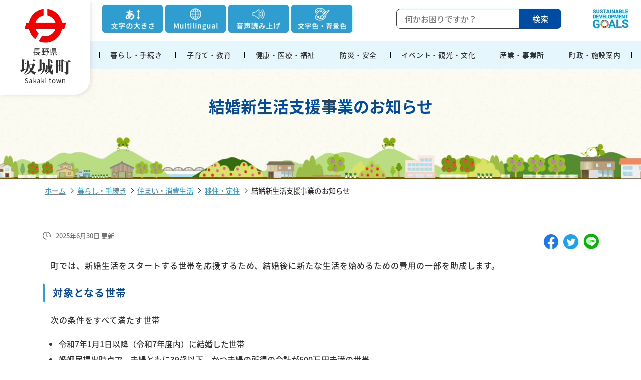

--- FILE ---
content_type: text/html
request_url: https://www.town.sakaki.nagano.jp/www/contents/1523604659779/index.html
body_size: 6526
content:
<!DOCTYPE html>
<html lang="ja" dir="ltr">
<head prefix="og: http://ogp.me/ns# fb: http://ogp.me/ns/fb# article: http://ogp.me/ns/article#">
<!-- Google tag (gtag.js) -->
<script async src="https://www.googletagmanager.com/gtag/js?id=G-CEPB0C5354"></script>
<script>
  window.dataLayer = window.dataLayer || [];
  function gtag(){dataLayer.push(arguments);}
  gtag('js', new Date());

  gtag('config', 'G-CEPB0C5354');
</script>

<!-- Global site tag (gtag.js) - Google Analytics -->
<script async src="https://www.googletagmanager.com/gtag/js?id=UA-25075797-1"></script>
<script>
  window.dataLayer = window.dataLayer || [];
  function gtag(){dataLayer.push(arguments);}
  gtag('js', new Date());

  gtag('config', 'UA-25075797-1');
</script>

<meta charset="utf-8"/>
<meta http-equiv="X-UA-Compatible" content="IE=edge"/>
<meta name="viewport" content="width=device-width,initial-scale=1.0,shrink-to-fit=no"/>
<meta name="format-detection" content="telephone=no"/>
<title>結婚新生活支援事業のお知らせ - 坂城町</title>
<meta name="Keywords" content="坂城町,結婚新生活支援事業のお知らせ"/>
<meta name="Description" content="結婚新生活支援事業のお知らせ"/>
<meta name="copyright" content="Copyright Town of Sakaki All Rights Reserved."/>
<meta property="og:type" content="website"/>
<meta property="og:site_name" content="坂城町ホームページ"/>
<meta property="og:title" content="結婚新生活支援事業のお知らせ - 坂城町"/>
<meta property="og:description" content="長野県埴科郡坂城町の公式ホームページです。"/>
<meta property="og:url" content="https://www.town.sakaki.nagano.jp/www/contents/1523604659779/index.html"/>
<meta property="og:image" content="https://www.town.sakaki.nagano.jp/www/sakaki/img/ogp.jpg"/>
<meta name="twitter:card" content="summary_large_image"/>
<meta name="twitter:title" content="結婚新生活支援事業のお知らせ - 坂城町"/>
<meta name="twitter:description" content="長野県埴科郡坂城町の公式ホームページです。"/>
<meta name="twitter:image" content="https://www.town.sakaki.nagano.jp/www/sakaki/img/ogp.jpg"/>
<link rel="stylesheet" media="all" href="/www/sakaki/css/slick.css"/>
<link rel="stylesheet" media="all" href="/www/sakaki/css/slick-theme.css"/>
<link rel="stylesheet" media="screen" id="styleColor" href="/www/sakaki/css/ac-bg-white.css"/>
<link rel="stylesheet" media="all" href="/www/sakaki/css/style.css"/>
<link rel="stylesheet" media="screen" id="styleTextsize" href="/www/sakaki/css/ac-text-standard.css"/>
<link rel="stylesheet" media="print" href="/www/sakaki/css/print.css"/>
<meta name="referrer" content="no-referrer-when-downgrade"/>
<script src="https://cdn1.readspeaker.com/script/11979/webReader/webReader.js?pids=wr&amp;forceAdapter=ioshtml5&amp;disable=translation,lookup"></script>
</head>
<body class="contents">
<header id="accessibility">
<noscript>
<p class="-textCenter">このページは JavaScript を使用しています。
			<br/>お使いのブラウザーは JavaScript が無効になっているか、JavaScript に対応していません。
			<br/>適切にこのページ表示する場合は JavaScriptを有効にするか、JavaScript に対応しているブラウザーでアクセスしてください。
		</p>
</noscript>
<a id="nav-skiplink" href="#page-main-contents">本文へ移動</a>
<h1 class="logo">
<a href="/www/index.html">
<img class="pcOnly" height="201" width="191" alt="長野県坂城町" src="/www/sakaki/img/logo.png"/>
<img class="fixOnly pcOnly" alt="坂城町" src="/www/sakaki/img/logo4.png"/>
<img class="spOnly" alt="長野県坂城町" src="/www/sakaki/img/logo_sp.png"/>
</a>
</h1>
<div class="spOnly">
<div class="searchContent">
<div id="search" class="searchWrapper">
<form action="https://www.google.co.jp/search" method="get">
<input class="l-search__text" placeholder="何かお困りですか？" title="サイト内検索" name="q" type="text"/>
<input name="ie" type="hidden" value="UTF-8"/>
<input name="oe" type="hidden" value="UTF-8"/>
<input name="hl" type="hidden" value="ja"/>
<input class="header_bottom_search_button" name="btnG" type="submit" value="検索"/>
<input name="domain" type="hidden" value="www.town.sakaki.nagano.jp"/>
<input name="sitesearch" type="hidden" value="www.town.sakaki.nagano.jp"/>
</form>
</div>
</div>
</div>
<div class="inner pcOnly">
<div class="headContent">
<div id="option" class="option">
<figure>
<img class="optBtn" alt="文字の大きさ" src="/www/sakaki/img/head_btn001.png"/>
<div class="optionList">
<img alt="文字の大きさを選ぶ" src="/www/sakaki/img/head_btn001b.png"/>
<a href="javascript:switchTextsize('ac-text-standard');">
<span class="textSmall">小（標準）</span>
</a>
<a href="javascript:switchTextsize('ac-text-middle');">
<span class="textMiddle">中</span>
</a>
<a href="javascript:switchTextsize('ac-text-large');">
<span class="textLarge">大</span>
</a>
<p class="optClose">閉じる</p>
</div>
</figure>
<figure>
<img class="optBtn" alt="Multilingual" src="/www/sakaki/img/head_btn002.png"/>
<div class="optionList">
<img alt="Multilingual選択" src="/www/sakaki/img/head_btn002b.png"/>
<a href="https://honyaku.j-server.com/LUCSKKT/ns/w4/jaen/">
<span lang="en" class="langEn language">English</span>
</a>
<a href="https://honyaku.j-server.com/LUCSKKT/ns/w4/jako/">
<span lang="ko" class="langKo language">한국어</span>
</a>
<a href="https://honyaku.j-server.com/LUCSKKT/ns/w4/jazh/">
<span lang="zh" class="langZh language">中文簡体</span>
</a>
<a href="https://honyaku.j-server.com/LUCSKKT/ns/w4/jazhb/">
<span lang="zhb" class="langZhb language">中文繁体</span>
</a>
<a href="/www/contents/1606981021027/index.html">
<span lang="en" class="langOther language">Others</span>
</a>
<p class="optClose">閉じる</p>
</div>
</figure>
<figure>
<div class="rs_skip" id="readspeaker_button1">
<a accesskey="L" rel="nofollow" class="rs_href" onclick="readpage(this.href, 'xp1'); return false;" href="https://app-eas.readspeaker.com/cgi-bin/rsent?customerid=11979&amp;lang=ja_jp&amp;readid=main&amp;url=">
<img alt="音声読み上げ" src="/www/sakaki/img/head_btn003.png"/>
</a>
</div>
</figure>
<figure>
<img class="optBtn" alt="文字色・背景色" src="/www/sakaki/img/head_btn004.png"/>
<div class="optionList">
<img alt="文字色・背景色を選ぶ" src="/www/sakaki/img/head_btn004b.png"/>
<a href="javascript:switchColor('ac-bg-white');">
<span class="colorWhite">背景白色</span>
</a>
<a href="javascript:switchColor('ac-bg-blue');">
<span class="colorBlue">背景青色</span>
</a>
<a href="javascript:switchColor('ac-bg-black');">
<span class="colorBlack">背景黒色</span>
</a>
<a href="javascript:switchColor('ac-bg-yellow');">
<span class="colorYellow">背景黄色</span>
</a>
<p class="optClose">閉じる</p>
</div>
</figure>
</div>
<div class="searchContent">
<div id="search_sp" class="searchWrapper">
<form action="https://www.google.co.jp/search" method="get">
<input class="l-search__text" placeholder="何かお困りですか？" title="サイト内検索" name="q" type="text"/>
<input name="ie" type="hidden" value="UTF-8"/>
<input name="oe" type="hidden" value="UTF-8"/>
<input name="hl" type="hidden" value="ja"/>
<input class="header_bottom_search_button" name="btnG" type="submit" value="検索"/>
<input name="domain" type="hidden" value="www.town.sakaki.nagano.jp"/>
<input name="sitesearch" type="hidden" value="www.town.sakaki.nagano.jp"/>
</form>
</div>
<a class="GOALS" href="/www/contents/1590989092163/index.html">
<img alt="SDGs" src="/www/sakaki/img/logo2.png"/>
</a>
</div>
</div>
		<div id="xp1" class="rs_preserve rs_skip rs_splitbutton rs_addtools rs_exp"></div>
		</div>
<nav id="headNavi">
<div class="inner">
<div class="menu-container">
<div class="menu">
<ul>
<li class="spOnly">
<div id="xp2" class="rs_preserve rs_skip rs_splitbutton rs_addtools rs_exp"></div>
							
<div id="sp_option" class="option">
<figure>
<img class="optBtn" alt="文字の大きさ" src="/www/sakaki/img/head_btn001_sp.png"/>
<div class="optionList">
<img alt="文字の大きさを選ぶ" src="/www/sakaki/img/head_btn001b_sp.png"/>
<a href="javascript:switchTextsize('ac-text-standard');">
<span class="textSmall">小（標準）</span>
</a>
<a href="javascript:switchTextsize('ac-text-middle');">
<span class="textMiddle">中</span>
</a>
<a href="javascript:switchTextsize('ac-text-large');">
<span class="textLarge">大</span>
</a>
<p class="optClose">閉じる</p>
</div>
</figure>
<figure>
<img class="optBtn" alt="Multilingual" src="/www/sakaki/img/head_btn002_sp.png"/>
<div class="optionList">
<img alt="Multilingual選択" src="/www/sakaki/img/head_btn002b_sp.png"/>
<a href="https://honyaku.j-server.com/LUCSKKT/ns/w4/jaen/">
<span lang="en" class="langEn language">English</span>
</a>
<a href="https://honyaku.j-server.com/LUCSKKT/ns/w4/jako/">
<span lang="ko" class="langKo language">한국어</span>
</a>
<a href="https://honyaku.j-server.com/LUCSKKT/ns/w4/jazh/">
<span lang="zh" class="langZh language">中文簡体</span>
</a>
<a href="https://honyaku.j-server.com/LUCSKKT/ns/w4/jazhb/">
<span lang="zhb" class="langZhb language">中文繁体</span>
</a>
<a href="/www/contents/1606981021027/index.html">
<span lang="en" class="langOther language">Others</span>
</a>
<p class="optClose">閉じる</p>
</div>
</figure>
<figure class="rs_skip" id="readspeaker_button2">
<a rel="nofollow" class="rs_href" onclick="readpage(this.href, 'xp2'); return false;" href="https://app-eas.readspeaker.com/cgi-bin/rsent?customerid=11979&amp;lang=ja_jp&amp;readid=main&amp;url=">
<img alt="音声読み上げ" src="/www/sakaki/img/head_btn003_sp.png"/>
</a>
</figure>
<figure>
<img class="optBtn" alt="文字色・背景色" src="/www/sakaki/img/head_btn004_sp.png"/>
<div class="optionList">
<img alt="文字色・背景色を選ぶ" src="/www/sakaki/img/head_btn004b_sp.png"/>
<a href="javascript:switchColor('ac-bg-white');">
<span class="colorWhite">背景白色</span>
</a>
<a href="javascript:switchColor('ac-bg-blue');">
<span class="colorBlue">背景青色</span>
</a>
<a href="javascript:switchColor('ac-bg-black');">
<span class="colorBlack">背景黒色</span>
</a>
<a href="javascript:switchColor('ac-bg-yellow');">
<span class="colorYellow">背景黄色</span>
</a>
<p class="optClose">閉じる</p>
</div>
</figure>
</div>
</li>
<li class="spOnly"><script src="/www/banner/osusume.js"></script></li>
<li class="menu-dropdown-icon">
<a href="/www/genre/1000100000013/index.html">暮らし・手続き</a>
<div style="display: none" class="megaContainer" id="gmenu1">
<div class="tertiaryWrapper"><span class="megaClose"></span>
<div class="tertiaryAbout aboutBg01">
<p class="menuTitle">暮らし・手続き</p>
<p>住まいやごみ出し、交通情報など日々の暮らしや人権などに関する情報、戸籍や税金の手続き、相談窓口などを紹介しています。
						<br/>
<span class="blueW">左のメニューから項目を選択してください。</span>
</p>
</div>
</div>
</div>
</li>
<li class="menu-dropdown-icon">
<a href="/www/genre/1000200000005/index.html">子育て・教育</a>
<div style="display: none" class="megaContainer" id="gmenu2">
<div class="tertiaryWrapper"><span class="megaClose"></span>
<div class="tertiaryAbout aboutBg02">
<p class="menuTitle">子育て・教育</p>
<p>育児に関する子育て支援、保育園、児童・生徒の通学など学校教育について紹介しています。
						<br/>
<span class="blueW">左のメニューから項目を選択してください。</span>
</p>
</div>
</div>
</div>
</li>
<li class="menu-dropdown-icon">
<a href="/www/genre/1000200000007/index.html">健康・医療・福祉</a>
<div style="display: none" class="megaContainer" id="gmenu3">
<div class="tertiaryWrapper"><span class="megaClose"></span>
<div class="tertiaryAbout aboutBg03">
<p class="menuTitle">健康・医療・福祉</p>
<p>健診や予防接種などの健康管理、健康保険・介護保険、高齢者・障がい者など福祉サービスについて紹介しています。
						<br/>
<span class="blueW">左のメニューから項目を選択してください。</span>
</p>
</div>
</div>
</div>
</li>
<li class="menu-dropdown-icon">
<a href="/www/genre/1000100000092/index.html">防災・安全</a>
<div style="display: none" class="megaContainer" id="gmenu4">
<div class="tertiaryWrapper"><span class="megaClose"></span>
<div class="tertiaryAbout aboutBg04">
<p class="menuTitle">防災・安全</p>
<p>防災・災害対策情報、日々の防犯や消防、交通安全について紹介しています。
						<br/>
<span class="blueW">左のメニューから項目を選択してください。</span>
</p>
</div>
</div>
</div>
</li>
<li class="menu-dropdown-icon">
<a href="/www/genre/1000200000012/index.html">イベント・観光・文化</a>
<div style="display: none" class="megaContainer" id="gmenu5">
<div class="tertiaryWrapper"><span class="megaClose"></span>
<div class="tertiaryAbout aboutBg05">
<p class="menuTitle">イベント・観光・文化</p>
<p>イベント情報や観光、文化財、生涯学習や各種講座の情報を紹介しています。
						<br/>
<span class="blueW">左のメニューから項目を選択してください。</span>
</p>
</div>
</div>
</div>
</li>
<li class="menu-dropdown-icon">
<a href="/www/genre/1000200000015/index.html">産業・事業所</a>
<div style="display: none" class="megaContainer" id="gmenu6">
<div class="tertiaryWrapper"><span class="megaClose"></span>
<div class="tertiaryAbout aboutBg06">
<p class="menuTitle">産業・事業所</p>
<p>入札参加に関する情報、農林業や商工業の振興について紹介しています。
						<br/>
<span class="blueW">左のメニューから項目を選択してください。</span>
</p>
</div>
</div>
</div>
</li>
<li class="menu-dropdown-icon">
<a href="/www/genre/1000200000018/index.html">町政・施設案内</a>
<div style="display: none" class="megaContainer" id="gmenu7">
<div class="tertiaryWrapper"><span class="megaClose"></span>
<div class="tertiaryAbout aboutBg07">
<p class="menuTitle">町政・施設案内</p>
<p>町の概要や計画、町の議会、統計情報、職員採用など町政全般に関する情報を紹介しています。
						<br/>
<span class="blueW">左のメニューから項目を選択してください。</span>
</p>
</div>
</div>
</div>
</li>
</ul>
</div>
<!--/menu-->
</div>
<!--/menu-container-->
</div>
<!--/inner-->
</nav>
<!--/headNavi-->
</header><span class="megabg"></span>
<main id="main" class="page">
<div id="page-main-contents">
<div id="main-contents">
<h1>結婚新生活支援事業のお知らせ</h1>
					<div class="inner">
						<div class="breadcrumb">
						
<ul>
<li>
<a href="/www/index.html">ホーム</a>
</li>
<li>
<a href="/www/genre/1000100000013/index.html">暮らし・手続き</a>
</li>
<li>
<a href="/www/genre/1000200000002/index.html">住まい・消費生活</a>
</li>
<li>
<a href="/www/genre/1484643766134/index.html">移住・定住</a>
</li>
<li>結婚新生活支援事業のお知らせ</li>
</ul>
						</div>
					</div>
					
<div class="inner -relative">
<p class="updated">2025年6月30日 更新</p>
<ul class="snsIcons">
<li>
<a target="newwindowk" rel="noopener noreferrer" href="https://www.facebook.com/sharer/sharer.php?u=https://www.town.sakaki.nagano.jp/www/contents/1523604659779/index.html">
<img title="facebookでシェアする" src="/www/sakaki/img/icon_facebook.png" alt="facebookでシェアする"/>
</a>
</li>
<li>
<a target="newwindowk" rel="noopener noreferrer" href="https://twitter.com/share?url=https://www.town.sakaki.nagano.jp/www/contents/1523604659779/index.html&amp;text=結婚新生活支援事業のお知らせ%20-%20坂城町">
<img title="Twitterでツイートする" src="/www/sakaki/img/icon_twitter2.png" alt="Twitterでツイートする"/>
</a>
</li>
<li>
<a target="newwindowk" rel="noopener noreferrer" href="https://social-plugins.line.me/lineit/share?url=https%3A%2F%2Fwww.town.sakaki.nagano.jp%2Fwww%2Fcontents%2F1523604659779%2Findex.html">
<img title="LINEで送る" src="/www/sakaki/img/icon_line.png" alt="ラインで送る"/>
</a>
</li>
</ul>
</div>
<div class="edit-item"><p>　町では、新婚生活をスタートする世帯を応援するため、結婚後に新たな生活を始めるための費用の一部を助成します。</p>
<h4>
   対象となる世帯
</h4>

<p>　次の条件をすべて満たす世帯</p>

<ul>
   <li>
      令和7年1月1日以降（令和7年度内）に結婚した世帯
   </li>
   <li>
      婚姻届提出時点で、夫婦ともに39歳以下、かつ夫婦の所得の合計が500万円未満の世帯
   </li>
   <li>
      対象となる住居が町内にあり、かつ申請時に夫婦の住所がその住居となっていること
   </li>
   <li>
      他の公的制度による家賃補助等を受けていないこと
   </li>
   <li>
      過去にこの要綱と同様の趣旨の補助金等の交付を受けたことがないこと
   </li>
   <li>
      町税等に滞納がないこと
   </li>
</ul>

<h4>
   補助対象経費
</h4>

<p>　令和7年4月1日以降（令和7年度内）に、婚姻に伴い新規に支払った住宅取得費用または住宅賃借費用（賃料・敷金・礼金・共益費・仲介手数料）、引っ越し費用、リフォーム費用<br>
※住宅手当などが支給されている場合、住宅手当分は対象外となります</p>

<h4>
   補助限度額
</h4>

<p>　夫婦ともに結婚時に29歳以下　 ▶　60万円</p>

<p>　その他の夫婦　　　　　　　　&nbsp; ▶　30万円</p>

<h4>
   申請期限
</h4>

<p>　令和8年3月6日（金）<br>
　なお、本補助金は申込みが予算額に達した時点で受付を終了します。</p>

<ul>
   <li>
      <a href="/www/contents/1523604659779/simple/tirashi.pdf">坂城町結婚新生活支援補助金チラシ</a>
   </li>
</ul>

<h4>
   補助金申請手続き
</h4>

<p>　<a href="/www/contents/1523604659779/simple/kekkonshinseikatsushienjigyohojokinkofushinseisho-yoshiki1_20250213.doc" target="_blank">坂城町結婚新生活支援事業補助金交付申請書【様式第1号】</a>に下記の書類を添えて提出してください。</p>

<ul>
   <li>
      婚姻届受理証明書または婚姻後の戸籍謄本
   </li>
   <li>
      所得証明書など、所得を証明する書類
   </li>
   <li>
      納税証明書
   </li>
   <li>
      貸与型奨学金の返済を確認できる書類（貸与型奨学金を返済した場合）
   </li>
   <li>
      物件の売買契約書及び領収書の写し（住居費における購入の場合）
   </li>
   <li>
      物件の賃貸借契約書及び領収書の写し（住居費における賃貸借の場合）
   </li>
   <li>
      <a href="/www/contents/1523604659779/simple/jutakuteateshikyushomeisho-yoshiki2_R5.docx" target="_blank">住宅手当支給証明書【様式第2号】</a>（住居費における賃貸借の場合）
   </li>
   <li>
      引っ越しに係る領収書の写し（引っ越し費用の場合）<br>
      その他、状況に応じて書類の提出をお願いする場合があります。
   </li>
</ul>

<p>　※補助金の交付を申請する方は、事前にご相談ください。</p>

<h4>
   補助金請求手続き
</h4>

<p>　補助金の交付決定を受けたときは、<a href="/www/contents/1523604659779/simple/kekkonshinseikatsushienjigyohojokinkofuseikyusho-yoshiki4_R5.docx" target="_blank">補助金交付請求書【様式第4号】</a>を提出してください。</p>

<h4>
   その他
</h4>

<p><a href="/www/contents/1523604659779/simple/sakaki_syousikajutentaisaku_jissikeikaku.pdf">坂城町地域少子化対策重点推進交付金実施計画書</a></p></div>
<!--/edit-item-->
<div id="contact-item">
<h2>このページに関するお問い合わせ</h2>
<div class="cont">
<h3>福祉健康課&nbsp;福祉係</h3>
<span>電話番号：【代表】0268－82－3111（内線132）　【直通】0268－75－6205</span>
</div>
</div>
<div class="recomend-item">
<h2>このページを見ている人はこんなページも見ています</h2>
						<ul class="list01"></ul>
					</div>
<div id="enquete_item">
<h2>このページについて、ご意見をお聞かせください</h2>
<form method="post" action="/evaluation/evaluationservlet">
<input type="hidden" name="EVA_CONTENTS_CODE" value="1523604659779"/>
<fieldset>
<legend>このページは見つけやすかったですか？</legend>
<label for="understand">
<input value="1" type="radio" title="見つけやすかった" name="EVA_RESULT1" id="understand"/>見つけやすかった
					</label>
<label for="neither">
<input value="0" type="radio" title="どちらとも言えない" name="EVA_RESULT1" id="neither"/>どちらとも言えない
					</label>
<label for="unintelligible">
<input value="-1" type="radio" title="見つけにくかった" name="EVA_RESULT1" id="unintelligible"/>見つけにくかった
					</label>
</fieldset>
<fieldset>
<legend>このページの内容はわかりやすかったですか？</legend>
<label for="easy_content">
<input value="1" type="radio" title="わかりやすかった" name="EVA_RESULT2" id="easy_content"/>わかりやすかった
					</label>
<label for="neither_content">
<input value="0" type="radio" title="どちらとも言えない" name="EVA_RESULT2" id="neither_content"/>どちらとも言えない
					</label>
<label for="difficult_content">
<input value="-1" type="radio" title="わかりにくかった" name="EVA_RESULT2" id="difficult_content"/>わかりにくかった
					</label>
</fieldset>
<fieldset>
<legend>このページの内容は参考になりましたか？</legend>
<label for="helpful">
<input value="1" type="radio" title="参考になった" name="EVA_RESULT3" id="helpful"/>参考になった
					</label>
<label for="neither_helpful">
<input value="0" type="radio" title="どちらとも言えない" name="EVA_RESULT3" id="neither_helpful"/>どちらとも言えない
					</label>
<label for="not_helpful">
<input value="-1" type="radio" title="参考にならなかった" name="EVA_RESULT3" id="not_helpful"/>参考にならなかった
					</label>
</fieldset>
<input value="送信する" type="submit"/>
</form>
</div>
</div>
</div>
</main>
<footer class="footer">
<a href="#" id="toTop">
<span>topへ戻る</span>
</a>
<div class="inner">
<p class="-textCenter pcOnly">
<img alt="坂城町" src="/www/sakaki/img/logo3.png"/>
<br/>
<br/>
					坂城町は持続可能な開発目標
					<a class="sdgLink" href="/www/contents/1590989092163/index.html">SDGs</a>を推進しています。
				</p>
<figure class="spOnly -mb5">
<img alt="坂城町" src="/www/sakaki/img/logo3.png"/>
<br/>
<br/>
<a href="/www/contents/1590989092163/index.html">
<img alt="坂城町は持続可能な開発目標SDGsを推進しています。" src="/www/sakaki/img/SDG_sp.png"/>
</a>
</figure>
<nav>
<ul class="footNavi">
<li>
<a href="/www/sitemap.html">サイトマップ</a>
</li>
<li>
<a href="/www/contents/1611100982767/index.html">個人情報について</a>
</li>
<li>
<a href="/www/contents/1611101116718/index.html">免責事項・著作権</a>
</li>
<li>
<a href="/www/contents/1611101232539/index.html">アクセシビリティ</a>
</li>
</ul>
</nav>
<div id="footContents" class="footContents">
<p class="-bold">坂城町役場</p>
<p>法人番号：1000020205214
				<br/>〒389-0692 長野県埴科郡坂城町大字坂城10050番地　
				<br class="spOnly"/>Tel：
				<a href="tel:0268823111">0268-82-3111</a>　Fax：0268-82-8307
				<br/>開庁時間：月曜日から金曜日の午前8時30分～午後5時15分　
				<br class="spOnly"/>※祝日・年末年始（12月29日から1月3日）を除く
			</p>
</div>
</div>
<div class="copy">
<p class="-textCenter">Copyright &copy; Town of Sakaki All Rights Reserved.</p>
</div>
</footer>
<script src="/www/sakaki/js/jquery-3.2.1.min.js"></script>
<script src="/www/sakaki/js/jquery.cookie.js"></script>
<script src="/www/sakaki/js/default.js"></script>
<script src="/www/sakaki/js/main.js"></script>
<script src="/www/sakaki/js/slick.min.js"></script>
<script src="/www/sakaki/js/megamenu.js"></script>
<script src="/www/sakaki/js/style.js"></script>

	<script src="/www/js/createAccessRanking.js"></script>
	
<script>
	$(function(){
		createAccessRanking( 1523604659779 );
	});
	</script>
</body>
</html>


--- FILE ---
content_type: text/css
request_url: https://www.town.sakaki.nagano.jp/www/sakaki/css/slick-theme.css
body_size: 906
content:
@charset 'UTF-8';
/* Slider */
.slick-loading .slick-list {
  /* background: #fff url('./ajax-loader.gif') center center no-repeat; */;
}
/* Icons */
/* @font-face
{
    font-family: 'slick';
    font-weight: normal;
    font-style: normal;

    src: url('./fonts/slick.eot');
    src: url('./fonts/slick.eot?#iefix') format('embedded-opentype'), url('./fonts/slick.woff') format('woff'), url('./fonts/slick.ttf') format('truetype'), url('./fonts/slick.svg#slick') format('svg');
} */
/* Arrows */
.slick-prev,
.slick-next {
  font-size: 25.6px;
  font-size: 1.6rem;
  line-height: 0;
  position: absolute;
  top: 50%;
  display: block;
  width: 20px;
  height: 20px;
  padding: 0;
  -webkit-transform: translate(0, -50%);
  transform: translate(0, -50%);
  cursor: pointer;
  color: transparent;
  border: none;
  outline: none;
  background: transparent;
}
.slick-prev:hover,
.slick-prev:focus,
.slick-next:hover,
.slick-next:focus {
  color: transparent;
  outline: none;
  background: transparent;
}
.slick-prev:hover:before,
.slick-prev:focus:before,
.slick-next:hover:before,
.slick-next:focus:before {
  opacity: 1;
}
.slick-prev.slick-disabled:before,
.slick-next.slick-disabled:before {
  opacity: .25;
}
.slick-prev:before,
.slick-next:before {
  font-family: 'slick';
  font-size: 32px;
  font-size: 2.0rem;
  line-height: 1;
  opacity: .75;
  color: white;
  -webkit-font-smoothing: antialiased;
  -moz-osx-font-smoothing: grayscale;
}
.slick-prev {
  left: -4%;
}
[dir='rtl'] .slick-prev {
  right: -4%;
  left: auto;
}
.slick-prev:before {
  content: '←';
}
[dir='rtl'] .slick-prev:before {
  content: '→';
}
.slick-next {
  right: -4%;
}
[dir='rtl'] .slick-next {
  right: auto;
  left: -4%;
}
.slick-next:before {
  content: '→';
}
[dir='rtl'] .slick-next:before {
  content: '←';
}
/* Dots */
.slick-dotted.slick-slider {
  margin-bottom: 30px;
}
.slick-dots {
  position: absolute;
  bottom: -25px;
  display: block;
  width: 100%;
  padding: 0;
  margin: 0;
  list-style: none;
  text-align: center;
}
.slick-dots li {
  position: relative;
  display: inline-block;
  width: 20px;
  height: 20px;
  margin: 0 5px;
  padding: 0;
  cursor: pointer;
}
.slick-dots li button {
  font-size: 25.6px;
  font-size: 1.6rem;
  line-height: 0;
  display: block;
  width: 20px;
  height: 20px;
  padding: 5px;
  cursor: pointer;
  color: transparent;
  border: 0;
  outline: none;
  background: transparent;
}
.slick-dots li button:hover,
.slick-dots li button:focus {
  outline: none;
}
.slick-dots li button:hover:before,
.slick-dots li button:focus:before {
  opacity: 1;
}
.slick-dots li button:before {
  font-family: 'slick';
  font-size: 25.6px;
  font-size: 1.6rem;
  line-height: 20px;
  position: absolute;
  top: 0;
  left: 0;
  width: 20px;
  height: 20px;
  content: '';
  text-align: center;
  opacity: .25;
  color: black;
  background: #bcbcbc;
  border-radius: 50%;
  -webkit-font-smoothing: antialiased;
  -moz-osx-font-smoothing: grayscale;
}
.slick-dots li.slick-active button:before {
  opacity: .75;
  color: black;
}
.slick-prev:before,
.slick-next:before {
  content: '';
  position: absolute;
  top: 0;
  bottom: 0;
  left: auto;
  right: 2%;
  margin: auto;
  width: 25px;
  height: 25px;
  border-top: 2px solid #DC8282;
  border-right: 2px solid #DC8282;
  -webkit-transform: rotate(45deg);
  transform: rotate(45deg);
}
.slick-prev:before {
  right: auto;
  left: 2%;
  -webkit-transform: rotate(225deg);
  transform: rotate(225deg);
}
.sec03_slider .slick-prev:before,
.sec03_slider .slick-next:before {
  border-color: #BFFF79;
}
.sec05_slider .slick-prev:before,
.sec05_slider .slick-next:before {
  border-color: #fff;
}
.sec04_slider .slick-prev:before,
.sec04_slider .slick-next:before {
  border-color: #FAEE00;
}
@media screen and  ( max-width : 750px ) {
  .slick-prev:before,
  .slick-next:before {
    width: 10px;
    height: 10px;
    border-width: 1px;
  }
}


--- FILE ---
content_type: text/css
request_url: https://www.town.sakaki.nagano.jp/www/sakaki/css/ac-bg-white.css
body_size: 238
content:
@charset "utf-8";
/* CSS Document */
/* --------------------
白：#FFFFFF
黒：#000000
黄：#FFFF00
青：#0000FF
-------------------- */
/*============================================================================
アクセシビリティツール　アクティブ
*============================================================================*/
/* #accessibility .acctool .white a { background-image:url(../img/icon_check.png);} */
/*============================================================================
背景白、文字黒（デフォルト）
*============================================================================*/
body {
  background-color: #FFF;
  color: #222
}
/*
a[href] {
	text-decoration: none;
}
a[href]:hover,
a[href]:active {
	text-decoration: underline;
}
a:link {
	color: #24429B;
}
a:visited {
	color: #8F21C5;
} */


--- FILE ---
content_type: text/css
request_url: https://www.town.sakaki.nagano.jp/www/sakaki/css/ac-text-standard.css
body_size: 407
content:
@charset "utf-8";
/* CSS Document */
/*============================================================================
アクセシビリティツール　アクティブ
*============================================================================*/
/* #accessibility .acctool .standard a { background-image:url(../img/icon_check.png);} */
/*============================================================================
文字普通
*============================================================================*/
body {
  font-size: 1.6em
}

--- FILE ---
content_type: application/javascript
request_url: https://www.town.sakaki.nagano.jp/www/banner/osusume.js
body_size: 478
content:

alt  = new Array();
href = new Array();
src  = new Array();
width = new Array();
height  = new Array();
target  = new Array();


href[1] = "/www/genre/1484643766134/index.html";
alt[1]  = "坂城に住みたい　移住・定住";
src[1]  = "/www/banner/images/1614133640196_1611640121796.png";
width[1]  = ''
height[1]  = '';
target[1]  = ''

href[2] = "/www/genre/1000200000006/index.html";
alt[2]  = "坂城に暮らそう　子育て・育児";
src[2]  = "/www/banner/images/1614134336797_1611640163994.png";
width[2]  = ''
height[2]  = '';
target[2]  = ''

href[3] = "/cgi-bin/jump.cgi?https://www.town.sakaki.nagano.jp/html/hurusatokihukin/hurusatokihukin.htm";
alt[3]  = "信州さかき　ふるさと寄附金";
src[3]  = "/www/banner/images/1614133720045_1611640190035.png";
width[3]  = ''
height[3]  = '';
target[3]  = 'target="newwindow" rel="noopener noreferrer"';


if ( href.length > 0) {
	document.write('<div class="sp_side">');

	if ( href.length > 3) {
		for ( i = 1 ; i <= 3 ; i = i + 1 ) {
			document.write('<figure>');
			document.write('<a href="' + href[i] + '" ' + target[i] + '>');
			document.write('<img src="' + src[i] + '" alt="' + alt[i] + '" />');
			document.write('</a>');
			document.write('</figure>');
		}
	} else {
		for ( i = 1 ; i < href.length ; i = i + 1 ) {
			document.write('<figure>');
			document.write('<a href="' + href[i] + '" ' + target[i] + '>');
			document.write('<img src="' + src[i] + '" alt="' + alt[i] + '" />');
			document.write('</a>');
			document.write('</figure>');
		}
	}

	document.write('</div>');
}



--- FILE ---
content_type: application/xml
request_url: https://www.town.sakaki.nagano.jp/www/rss/menu/1000100000013.xml
body_size: 3678
content:
<?xml version="1.0" encoding="UTF-8"?><root>
<title>暮らし・手続き</title>
<link>/www/genre/1000100000013/index.html</link>
<genre>
<title>ごみ・環境</title>
<link>/www/genre/1000200000001/index.html</link>
<newwindow/>
<genre>
<title>ごみの分別・出し方・収集日</title>
<link>/www/genre/1000100000033/index.html</link>
<newwindow/>
</genre>
<genre>
<title>し尿・家庭用雑排水</title>
<link>/www/genre/1000100000015/index.html</link>
<newwindow/>
</genre>
<genre>
<title>環境・公害・景観</title>
<link>/www/genre/1000100000020/index.html</link>
<newwindow/>
</genre>
</genre>
<genre>
<title>ペット・動物</title>
<link>/www/genre/1000100000019/index.html</link>
<newwindow/>
<content>
<title>～いざという時、災害からペットを守るために～（外部リンク）</title>
<link>https://www.env.go.jp/nature/dobutsu/aigo/2_data/pamph/h3009a.html</link>
<newwindow>newwindow</newwindow>
</content>
<content>
<title>飼い主が不明の小動物（イヌ、ネコ、小鳥、タヌキ、ハクビシン等）の死骸処理について</title>
<link>/www/contents/1533199274609/index.html</link>
<newwindow/>
</content>
<content>
<title>犬・猫の休日譲渡会について</title>
<link>/www/contents/1618404811593/index.html</link>
<newwindow/>
</content>
<content>
<title>飼い主のルールとマナー</title>
<link>/www/contents/1001000000354/index.html</link>
<newwindow/>
</content>
<content>
<title>犬と猫のマイクロチップ情報の登録について</title>
<link>/www/contents/1650015539924/index.html</link>
<newwindow/>
</content>
<content>
<title>犬の登録と狂犬病予防注射</title>
<link>/www/contents/1001000000353/index.html</link>
<newwindow/>
</content>
</genre>
<genre>
<title>住まい・消費生活</title>
<link>/www/genre/1000200000002/index.html</link>
<newwindow/>
<genre>
<title>町営住宅</title>
<link>/www/genre/1000100000014/index.html</link>
<newwindow/>
</genre>
<genre>
<title>移住・定住</title>
<link>/www/genre/1484643766134/index.html</link>
<newwindow/>
</genre>
<genre>
<title>空き家対策</title>
<link>/www/genre/1000100000032/index.html</link>
<newwindow/>
</genre>
<genre>
<title>消費生活</title>
<link>/www/genre/1000100000025/index.html</link>
<newwindow/>
</genre>
<content>
<title>道路等占用物件の維持管理についてのお願い</title>
<link>/www/contents/1692690874792/index.html</link>
<newwindow>newwindow</newwindow>
</content>
<content>
<title>700MHz帯携帯電話基地局からの電波によるテレビ受信障害対策について</title>
<link>/www/contents/1749170519125/index.html</link>
<newwindow/>
</content>
<content>
<title>【長野地域連携中枢都市圏事業】果樹剪定枝薪（まき）ストーブ活用推進事業</title>
<link>/www/contents/1664321788803/index.html</link>
<newwindow/>
</content>
<content>
<title>住宅リフォーム補助事業（令和7年度の受付は終了しました。）</title>
<link>/www/contents/1001000000546/index.html</link>
<newwindow/>
</content>
<content>
<title>ブロック塀の点検と補助金のお知らせ</title>
<link>/www/contents/1545958470014/index.html</link>
<newwindow/>
</content>
</genre>
<genre>
<title>下水道</title>
<link>/www/genre/1000100000016/index.html</link>
<newwindow/>
<genre>
<title>合併処理浄化槽</title>
<link>/www/genre/1000100000017/index.html</link>
<newwindow/>
</genre>
<content>
<title>道路等占用物件の維持管理についてのお願い</title>
<link>/www/contents/1692690874792/index.html</link>
<newwindow>newwindow</newwindow>
</content>
<content>
<title>上田長野地域水道事業広域化協議会について</title>
<link>/www/contents/1715301123845/index.html</link>
<newwindow/>
</content>
<content>
<title>融資あっ旋制度</title>
<link>/www/contents/1001000000580/index.html</link>
<newwindow/>
</content>
<content>
<title>下水道排水設備指定工事店</title>
<link>/www/contents/1001000000599/index.html</link>
<newwindow/>
</content>
<content>
<title>坂城町の下水道概要</title>
<link>/www/contents/1001000000588/index.html</link>
<newwindow/>
</content>
<content>
<title>町の業務におけるインボイス制度に関するお知らせ</title>
<link>/www/contents/1690253379515/index.html</link>
<newwindow/>
</content>
<content>
<title>坂城町下水道事業経営戦略</title>
<link>/www/contents/1484537069223/index.html</link>
<newwindow/>
</content>
<content>
<title>坂城町下水道使用（開始・休止・変更）届（PDF）</title>
<link>http://www.town.sakaki.nagano.jp/apply/gesui/shiyoukaishikyuushihenkou20211001.pdf</link>
<newwindow>newwindow</newwindow>
</content>
<content>
<title>公共下水道事業に係る「経営比較分析表」について</title>
<link>/www/contents/1456702263219/index.html</link>
<newwindow/>
</content>
<content>
<title>下水道の使用料（PDF）</title>
<link>http://www.town.sakaki.nagano.jp/living/gesui/gesuishiyouryo20191001.pdf</link>
<newwindow>newwindow</newwindow>
</content>
<content>
<title>地域再生計画の中間評価を公表します</title>
<link>/www/contents/1543901786613/index.html</link>
<newwindow/>
</content>
<content>
<title>地域再生計画（汚水処理施設整備交付金）事後評価</title>
<link>/www/contents/1001000000598/index.html</link>
<newwindow/>
</content>
<content>
<title>～持続可能な生活排水対策ビジョン～<br />長野県「水循環・資源循環のみち2015」構想を策定しました</title>
<link>/www/contents/1459751697493/index.html</link>
<newwindow/>
</content>
<content>
<title>受益者負担金について(2)</title>
<link>http://www.town.sakaki.nagano.jp/living/gesuijuekisya02.jpg</link>
<newwindow>newwindow</newwindow>
</content>
<content>
<title>受益者負担金について(1)</title>
<link>http://www.town.sakaki.nagano.jp/living/gesuijuekisya01.jpg</link>
<newwindow>newwindow</newwindow>
</content>
<content>
<title>排水設備・水洗化の工事について</title>
<link>http://www.town.sakaki.nagano.jp/living/gesuikouji.jpg</link>
<newwindow>newwindow</newwindow>
</content>
<content>
<title>水洗化にあたって</title>
<link>/www/contents/1001000000589/index.html</link>
<newwindow/>
</content>
</genre>
<genre>
<title>住民票・戸籍・マイナンバー</title>
<link>/www/genre/1000100000045/index.html</link>
<newwindow/>
<genre>
<title>住民票</title>
<link>/www/genre/1000100000046/index.html</link>
<newwindow/>
</genre>
<genre>
<title>戸籍</title>
<link>/www/genre/1000100000047/index.html</link>
<newwindow/>
</genre>
<genre>
<title>印鑑登録</title>
<link>/www/genre/1000100000048/index.html</link>
<newwindow/>
</genre>
<genre>
<title>マイナンバー</title>
<link>/www/genre/1451953846733/index.html</link>
<newwindow/>
</genre>
</genre>
<genre>
<title>税金</title>
<link>/www/genre/1000100000049/index.html</link>
<newwindow/>
<genre>
<title>軽自動車税</title>
<link>/www/genre/1000100000052/index.html</link>
<newwindow/>
</genre>
<genre>
<title>原付自転車・小型特殊自動車の登録と廃車</title>
<link>/www/genre/1000100000053/index.html</link>
<newwindow/>
</genre>
<genre>
<title>個人住民税</title>
<link>/www/genre/1000100000055/index.html</link>
<newwindow/>
</genre>
<genre>
<title>固定資産税</title>
<link>/www/genre/1000100000054/index.html</link>
<newwindow/>
</genre>
<genre>
<title>法人町民税</title>
<link>/www/genre/1000100000057/index.html</link>
<newwindow/>
</genre>
<genre>
<title>国民健康保険税</title>
<link>/www/genre/1470221645830/index.html</link>
<newwindow/>
</genre>
<genre>
<title>消費税</title>
<link>/www/genre/1000100000056/index.html</link>
<newwindow/>
</genre>
<genre>
<title>ふるさと納税</title>
<link>/www/genre/1466396858753/index.html</link>
<newwindow/>
</genre>
<content>
<title>コンビニ交付サービス一時停止のお知らせ</title>
<link>/www/contents/1747974790622/index.html</link>
<newwindow>newwindow</newwindow>
</content>
<content>
<title>税の証明・閲覧</title>
<link>/www/contents/1001000000120/index.html</link>
<newwindow/>
</content>
<content>
<title>住宅家屋証明申請書（PDF）</title>
<link>https://www.town.sakaki.nagano.jp/apply/zei/jutakukaokushoumeisinseisho230822.pdf</link>
<newwindow>newwindow</newwindow>
</content>
<content>
<title>住宅家屋証明書（PDF)</title>
<link>https://www.town.sakaki.nagano.jp/apply/zei/jutakukaokushoumeisho230822.pdf</link>
<newwindow>newwindow</newwindow>
</content>
<content>
<title>税務証明交付申請書（PDF）</title>
<link>http://www.town.sakaki.nagano.jp/apply/zei/zeimusyoumei20220519.pdf</link>
<newwindow>newwindow</newwindow>
</content>
<content>
<title>税務証明　郵送での交付申請注意点</title>
<link>/www/contents/1001000000124/index.html</link>
<newwindow/>
</content>
<content>
<title>税の納期・納付場所</title>
<link>/www/contents/1001000000131/index.html</link>
<newwindow/>
</content>
</genre>
<genre>
<title>国民年金</title>
<link>/www/genre/1000100000044/index.html</link>
<newwindow/>
<content>
<title>令和7年度坂城町年金相談所開設日程表</title>
<link>/www/contents/1519862408462/index.html</link>
<newwindow/>
</content>
<content>
<title>国民年金に加入する人</title>
<link>/www/contents/1001000000324/index.html</link>
<newwindow/>
</content>
<content>
<title>支給される年金の種類</title>
<link>/www/contents/1001000000325/index.html</link>
<newwindow/>
</content>
<content>
<title>国民年金の届出について</title>
<link>/www/contents/1001000000326/index.html</link>
<newwindow/>
</content>
<content>
<title>年金加入証明願（PDF）</title>
<link>http://www.town.sakaki.nagano.jp/apply/nenkin/nenkinkanyunegai.pdf</link>
<newwindow>newwindow</newwindow>
</content>
<content>
<title>年金生活者支援給付金制度が始まります</title>
<link>/www/contents/1568104845233/index.html</link>
<newwindow/>
</content>
<content>
<title>平成31年4月から産前産後期間の国民年金保険料が免除になります</title>
<link>/www/contents/1550191012782/index.html</link>
<newwindow/>
</content>
<content>
<title>国民年金の届出には個人番号（マイナンバー）と本人確認が必要です(PDF)</title>
<link>http://www.town.sakaki.nagano.jp/nenkin/nenkin-mynumber2.pdf</link>
<newwindow>newwindow</newwindow>
</content>
<content>
<title>全国の年金事務所で年金予約相談を実施(PDF)</title>
<link>http://www.town.sakaki.nagano.jp/nenkin/nenkinyoyakusodan.pdf</link>
<newwindow>newwindow</newwindow>
</content>
<content>
<title>8月1日から年金の受給資格期間が10年に短縮</title>
<link>/www/contents/1498117699916/index.html</link>
<newwindow/>
</content>
<content>
<title>「街角の年金相談センター上田（オフィス）」が上田駅前にオープンしました</title>
<link>/www/contents/1496645397015/index.html</link>
<newwindow/>
</content>
<content>
<title>日本年金機構（リンク）</title>
<link>http://www.nenkin.go.jp/n/www/index.html</link>
<newwindow>newwindow</newwindow>
</content>
</genre>
<genre>
<title>各種相談</title>
<link>/www/genre/1000100000024/index.html</link>
<newwindow/>
<content>
<title>農地相談会の開催について</title>
<link>/www/contents/1768372498625/index.html</link>
<newwindow>newwindow</newwindow>
</content>
<content>
<title>各種相談日</title>
<link>/www/contents/1001000000269/index.html</link>
<newwindow/>
</content>
<content>
<title>令和7年度坂城町年金相談所開設日程表</title>
<link>/www/contents/1519862408462/index.html</link>
<newwindow/>
</content>
<content>
<title>人権に関する各種相談窓口</title>
<link>/www/contents/1586422024371/index.html</link>
<newwindow/>
</content>
</genre>
<genre>
<title>交通</title>
<link>/www/genre/1000200000003/index.html</link>
<newwindow/>
<genre>
<title>循環バス</title>
<link>/www/genre/1000100000028/index.html</link>
<newwindow/>
</genre>
<genre>
<title>交通情報</title>
<link>/www/genre/1000200000004/index.html</link>
<newwindow/>
</genre>
<content>
<title>道路等占用物件の維持管理についてのお願い</title>
<link>/www/contents/1692690874792/index.html</link>
<newwindow>newwindow</newwindow>
</content>
<content>
<title>都市計画道路および一部用途地域の変更について</title>
<link>/www/contents/1741942527819/index.html</link>
<newwindow/>
</content>
<content>
<title>坂城町自転車用ヘルメット購入費補助金について</title>
<link>/www/contents/1706598653972/index.html</link>
<newwindow/>
</content>
<content>
<title>レンタサイクルの貸出</title>
<link>/www/contents/1715844539166/index.html</link>
<newwindow/>
</content>
</genre>
<genre>
<title>人権・男女共同参画</title>
<link>/www/genre/1000100000023/index.html</link>
<newwindow/>
<content>
<title>女性活躍推進法に基づく坂城町特定事業主行動計画</title>
<link>/www/contents/1491450358343/index.html</link>
<newwindow/>
</content>
<content>
<title>坂城町差別撤廃人権擁護に関する条例</title>
<link>/www/contents/1001000000311/index.html</link>
<newwindow/>
</content>
<content>
<title>人権擁護相談</title>
<link>/www/contents/1001000000314/index.html</link>
<newwindow/>
</content>
<content>
<title>生理用品の無償提供について</title>
<link>/www/contents/1622097596220/index.html</link>
<newwindow/>
</content>
<content>
<title>人権に関する各種相談窓口</title>
<link>/www/contents/1586422024371/index.html</link>
<newwindow/>
</content>
<content>
<title>坂城町犯罪被害者等支援条例</title>
<link>/www/contents/1535086099935/index.html</link>
<newwindow/>
</content>
<content>
<title>坂城町女性団体連絡会</title>
<link>/www/contents/1001000000309/index.html</link>
<newwindow/>
</content>
<content>
<title>長野県パートナーシップ届出制度</title>
<link>/www/contents/1692325079053/index.html</link>
<newwindow/>
</content>
<content>
<title>女性問題相談</title>
<link>/www/contents/1001000000308/index.html</link>
<newwindow/>
</content>
<content>
<title>パートナーシップさかき21・第3次坂城町男女共同参画計画</title>
<link>/www/contents/1001000000315/index.html</link>
<newwindow/>
</content>
<content>
<title>「ただいま」「おかえり」を言い合える町に<br />～シトラスリボンプロジェクト～</title>
<link>/www/contents/1607074876600/index.html</link>
<newwindow/>
</content>
<content>
<title>隣保館について</title>
<link>/www/contents/1001000000312/index.html</link>
<newwindow/>
</content>
<content>
<title>人権・同和教育基本方針</title>
<link>/www/contents/1001000000313/index.html</link>
<newwindow/>
</content>
<content>
<title>坂城男女共同みんなの会</title>
<link>/www/contents/1001000000307/index.html</link>
<newwindow/>
</content>
<content>
<title>パートナーシップさかき　概要（PDF）</title>
<link>http://www.town.sakaki.nagano.jp/living/jinkendanjo/keikakunogaiyou.pdf</link>
<newwindow>newwindow</newwindow>
</content>
</genre>
<genre>
<title>各種申請書</title>
<link>/www/genre/1000100000101/index.html</link>
<newwindow/>
<genre>
<title>税</title>
<link>/www/genre/1000100000102/index.html</link>
<newwindow/>
</genre>
<genre>
<title>住民票・戸籍・印鑑証明</title>
<link>/www/genre/1000100000103/index.html</link>
<newwindow/>
</genre>
<genre>
<title>国民健康保険・国民年金</title>
<link>/www/genre/1000100000104/index.html</link>
<newwindow/>
</genre>
<genre>
<title>防犯・交通安全</title>
<link>/www/genre/1000100000105/index.html</link>
<newwindow/>
</genre>
<genre>
<title>福祉・保育</title>
<link>/www/genre/1000100000106/index.html</link>
<newwindow/>
</genre>
<genre>
<title>介護保険・高齢者等福祉</title>
<link>/www/genre/1000100000107/index.html</link>
<newwindow/>
</genre>
<genre>
<title>環境・改葬・ごみ・し尿</title>
<link>/www/genre/1000100000108/index.html</link>
<newwindow/>
</genre>
<genre>
<title>教育・文化・スポーツ</title>
<link>/www/genre/1000100000109/index.html</link>
<newwindow/>
</genre>
<genre>
<title>占用・境界立会い</title>
<link>/www/genre/1000100000110/index.html</link>
<newwindow/>
</genre>
<genre>
<title>公園・都市計画・景観</title>
<link>/www/genre/1000100000111/index.html</link>
<newwindow/>
</genre>
<genre>
<title>下水道・浄化槽</title>
<link>/www/genre/1000100000112/index.html</link>
<newwindow/>
</genre>
<genre>
<title>情報公開</title>
<link>/www/genre/1000100000113/index.html</link>
<newwindow/>
</genre>
<genre>
<title>地域づくり活動支援事業</title>
<link>http://www.town.sakaki.nagano.jp/www/contents/1518487156706/index.html</link>
<newwindow/>
</genre>
<content>
<title>「令和８年度　各区組合長等役員名簿」のダウンロードについて</title>
<link>/www/contents/1762497120424/index.html</link>
<newwindow/>
</content>
</genre>
</root>


--- FILE ---
content_type: application/xml
request_url: https://www.town.sakaki.nagano.jp/www/rss/menu/1000200000018.xml
body_size: 1453
content:
<?xml version="1.0" encoding="UTF-8"?><root>
<title>町政・施設案内</title>
<link>/www/genre/1000200000018/index.html</link>
<genre>
<title>坂城町の概要</title>
<link>/www/genre/1000100000001/index.html</link>
<newwindow/>
<content>
<title>ねずこん公式サイト</title>
<link>http://www.nezukon.info/</link>
<newwindow>newwindow</newwindow>
</content>
<content>
<title>坂城町章</title>
<link>/www/contents/1001000000078/index.html</link>
<newwindow/>
</content>
<content>
<title>町の概要</title>
<link>/www/contents/1001000000079/index.html</link>
<newwindow/>
</content>
<content>
<title>ねずこんのプロフィール</title>
<link>/www/contents/1001000000499/index.html</link>
<newwindow/>
</content>
<content>
<title>アクセス</title>
<link>/www/contents/1001000000080/index.html</link>
<newwindow/>
</content>
<content>
<title>坂城町の特産品</title>
<link>/www/contents/1001000000521/index.html</link>
<newwindow>newwindow</newwindow>
</content>
<content>
<title>町長の紹介</title>
<link>/www/contents/1001000000082/index.html</link>
<newwindow/>
</content>
<content>
<title>「坂城町の歌」「ねずこんの歌」ができました</title>
<link>/www/contents/1001000000141/index.html</link>
<newwindow/>
</content>
<content>
<title>坂城町名誉町民</title>
<link>/www/contents/1001000000265/index.html</link>
<newwindow/>
</content>
<content>
<title>町民憲章</title>
<link>/www/contents/1725428086728/index.html</link>
<newwindow/>
</content>
<content>
<title>町の宣言</title>
<link>/www/contents/1725428768159/index.html</link>
<newwindow/>
</content>
</genre>
<genre>
<title>ようこそ町長室へ</title>
<link>/www/genre/1000100000083/index.html</link>
<newwindow/>
<content>
<title>町長の紹介</title>
<link>/www/contents/1001000000082/index.html</link>
<newwindow/>
</content>
<content>
<title>町長ブログ</title>
<link>http://blog.valley.ne.jp/home/yamamura/</link>
<newwindow>newwindow</newwindow>
</content>
</genre>
<genre>
<title>坂城町議会</title>
<link>/www/genre/1000100000115/index.html</link>
<newwindow/>
<genre>
<title>町議会について</title>
<link>/www/genre/1000100000116/index.html</link>
<newwindow/>
</genre>
<genre>
<title>議会だより</title>
<link>/www/genre/1000100000117/index.html</link>
<newwindow/>
</genre>
<genre>
<title>会議録</title>
<link>/www/genre/1000100000118/index.html</link>
<newwindow/>
</genre>
<genre>
<title>議会の会期</title>
<link>/www/genre/1000100000119/index.html</link>
<newwindow/>
</genre>
<genre>
<title>議会の活動予定</title>
<link>/www/genre/1000100000120/index.html</link>
<newwindow/>
</genre>
<genre>
<title>一般質問通告内容</title>
<link>/www/genre/1000100000121/index.html</link>
<newwindow/>
</genre>
<genre>
<title>定例会のUCV再放送日程</title>
<link>/www/genre/1442403856688/index.html</link>
<newwindow/>
</genre>
<genre>
<title>議員の請負状況の公表</title>
<link>/www/genre/1753148622790/index.html</link>
<newwindow/>
</genre>
<genre>
<title>リーフレット「フリーレンたちと学ぶ地方議会」</title>
<link>/www/genre/1762470754222/index.html</link>
<newwindow/>
</genre>
<content>
<title>議会の主権者教育リーフレット</title>
<link>/www/contents/1762470823496/index.html</link>
<newwindow/>
</content>
</genre>
<genre>
<title>計画・取り組み</title>
<link>/www/genre/1000100000084/index.html</link>
<newwindow/>
<genre>
<title>計画</title>
<link>/www/genre/1000100000087/index.html</link>
<newwindow/>
</genre>
<genre>
<title>取り組み</title>
<link>/www/genre/1000200000019/index.html</link>
<newwindow/>
</genre>
<content>
<title>新複合施設　基本構想・基本計画（素案）にご意見をお寄せください</title>
<link>/www/contents/1707264031657/index.html</link>
<newwindow/>
</content>
</genre>
<genre>
<title>財政・監査</title>
<link>/www/genre/1000200000020/index.html</link>
<newwindow/>
<genre>
<title>財政</title>
<link>/www/genre/1707455574905/index.html</link>
<newwindow/>
</genre>
<genre>
<title>監査</title>
<link>/www/genre/1707455598194/index.html</link>
<newwindow/>
</genre>
</genre>
<genre>
<title>広報</title>
<link>/www/genre/1000100000088/index.html</link>
<newwindow/>
<genre>
<title>広報さかき</title>
<link>/www/genre/1000100000006/index.html</link>
<newwindow/>
</genre>
<genre>
<title>公民館報坂城</title>
<link>/www/genre/1656290588339/index.html</link>
<newwindow/>
</genre>
<content>
<title>「坂城町くらしの便利帳（第2版）」を発行しました</title>
<link>/www/contents/1001000000167/index.html</link>
<newwindow/>
</content>
<content>
<title>iタウンページ長野県版（リンク）</title>
<link>http://itp.ne.jp/nagano/</link>
<newwindow>newwindow</newwindow>
</content>
</genre>
<genre>
<title>選挙</title>
<link>/www/genre/1000100000122/index.html</link>
<newwindow/>
<genre>
<title>選挙のお知らせ</title>
<link>/www/genre/1000100000123/index.html</link>
<newwindow/>
</genre>
<genre>
<title>選挙のしくみ</title>
<link>/www/genre/1000100000124/index.html</link>
<newwindow/>
</genre>
</genre>
<genre>
<title>統計情報・情報公開</title>
<link>/www/genre/1000100000008/index.html</link>
<newwindow/>
<genre>
<title>坂城町統計書</title>
<link>/www/genre/1477543093806/index.html</link>
<newwindow/>
</genre>
<genre>
<title>情報公開・個人情報保護</title>
<link>/www/genre/1000200000021/index.html</link>
<newwindow/>
</genre>
<content>
<title>坂城町電子掲示場</title>
<link>/www/contents/1727749402423/index.html</link>
<newwindow>newwindow</newwindow>
</content>
<content>
<title>坂城町オープンデータの公開について</title>
<link>/www/contents/1610687120249/index.html</link>
<newwindow/>
</content>
<content>
<title>平成27年国勢調査結果（確報値）</title>
<link>/www/contents/1477545504515/index.html</link>
<newwindow/>
</content>
</genre>
<genre>
<title>職員採用・人事行政</title>
<link>/www/genre/1000200000022/index.html</link>
<newwindow/>
<genre>
<title>職員採用</title>
<link>/www/genre/1620731978688/index.html</link>
<newwindow/>
</genre>
<genre>
<title>人事・給与行政</title>
<link>/www/genre/1620732094115/index.html</link>
<newwindow/>
</genre>
<content>
<title>令和7年度　【来春採用】第4回坂城町職員採用試験（行政）</title>
<link>/www/contents/1759903399439/index.html</link>
<newwindow/>
</content>
</genre>
<genre>
<title>行政組織</title>
<link>/www/genre/1000100000009/index.html</link>
<newwindow/>
<genre>
<title>行政組織図・各課連絡先</title>
<link>/www/genre/1000100000010/index.html</link>
<newwindow/>
</genre>
</genre>
<genre>
<title>公共施設</title>
<link>/www/genre/1000100000007/index.html</link>
<newwindow/>
<genre>
<title>公共施設案内</title>
<link>/www/genre/1727835442190/index.html</link>
<newwindow/>
</genre>
<content>
<title>坂城町公共施設予約システム</title>
<link>/www/contents/1726556264731/index.html</link>
<newwindow/>
</content>
</genre>
</root>


--- FILE ---
content_type: application/javascript
request_url: https://www.town.sakaki.nagano.jp/www/sakaki/js/style.js
body_size: 2936
content:
// $(function () {
// 	$('a[href^="#"]').click(function () {
// 		var speed = 500;
// 		var href = $(this).attr("href");
// 		var target = $(href == "#" || href == "" ? 'html' : href);
// 		var headerHight = $("header").height();
// 		var position = target.offset().top;
// 		var positionSP = position - headerHight;
// 		if ($(window).scrollTop() > 100) {
// 			$("html, body").animate({
// 				scrollTop: positionSP
// 			}, speed, "swing");
// 		} else {
// 			$("html, body").animate({
// 				scrollTop: position - 200
// 			}, speed, "swing");
// 		}
// });
// });

var widthFlag = '';
$(function() {
		// 画面サイズのチェック
		$(window).on('load resize', function() {
				widthCheck();
		});
});

//画面サイズのチェック
function widthCheck() {
		// 画面幅取得
		var winWidth = $(window).width();

		// 画面幅640以下でフラグがspでない時
		if(winWidth <= 1121 && widthFlag != 'sp') {
				// フラグをSPに変更
				widthFlag = 'sp';
				$('.pull-inner').hide();
				$(".sp_pull > h5").on("click", function () {
						$(this).next().slideToggle(600, 'swing');
						$(this).toggleClass('active');
						// $('.slickSlider').slick('setPosition');
						return false;
					});

		// 画面幅640よりおおきく、フラグがpcでない時
	} else if(winWidth > 1121 && widthFlag != 'pc') {
				// フラグをPCに変更
				widthFlag = 'pc';
				$('.pull-inner').hide();
		}
}

$(function(){
		$(".has-child > a").on("click", function () {
			var ww = window.innerWidth;
			if (ww < 1121) {
			$(this).next().slideToggle();
			$(this).parent().toggleClass("pullOpen");
			return false;
		}
		});
});

$(function(){
		$(".optBtn").on("click", function () {
			$(this).next().show();
			return false;
		});
});
$(function(){
		$(".optClose").on("click", function () {
			$(this).parent().hide();
			return false;
		});
});

// ウィンドウリサイズ処理
// $(function(){
// 	$(window).on('load resize', function(){
// 		var ww = window.innerWidth,
// 		header_breakPoint = 1121;
// 		if (ww > header_breakPoint) {
// 			$('.navi').show();
// 		} else {
// 			$('.navi').hide();
// 		}
// 	});
// });


// フェードイン
// $(function(){
//     $(window).scroll(function (){
//         $('.scrollIn,.scroll').each(function(){
//             var elemPos = $(this).offset().top;
//             var scroll = $(window).scrollTop();
//             var windowHeight = $(window).height();
//             if (scroll > elemPos - windowHeight){
//                 $(this).addClass('active');
//             }
//         });
//     });
// 			$('.loadIn').each(function(){
// 				$(this).addClass('active');
// 			});
// });

$(function() {
    var showFlag = false;
    var topBtn = $('#toTop');
    topBtn.css('bottom', '-150px');
    var showFlag = false;
    //スクロールが100に達したらボタン表示
    $(window).scroll(function () {
        if ($(this).scrollTop() > 100) {
            if (showFlag == false) {
                showFlag = true;
                topBtn.stop().animate({'bottom' : '30px'}, 200);
								$('header').addClass('fixed')
            }
        } else {
            if (showFlag) {
                showFlag = false;
                topBtn.stop().animate({'bottom' : '-150px'}, 200);
								$('header').removeClass('fixed');
            }
        }
    });
    //スクロールしてトップ
    topBtn.click(function () {
        $('body,html').animate({
            scrollTop: 0
        }, 500);
        return false;
    });
});

// $(function() {
// 	$('.bgBlue').matchHeight();
// });
// $(function() {
// 	$('.solutionBox').matchHeight();
// });

// var startPos = 0,winScrollTop = 0;
// $(window).on('scroll',function(){
//     winScrollTop = $(this).scrollTop();
//     if (winScrollTop >= startPos) {
//         $('.topContents').addClass('bgDonw');
//     } else {
//         $('.topContents').removeClass('bgDonw');
//     }
//     startPos = winScrollTop;
// });

// $(function() {
// 	$('.slider').slick({
//     autoplay: true,
//     autoplaySpeed: 6000,
// 		speed: 2000,
//     infinite: true,
//     arrows: false,
//     fade: true,
// 		asNavFor: '.catch'
// 	});
// 	$('.catch').slick({
// 		asNavFor: '.slider',
// 		autoplay: true,
// 		autoplaySpeed: 6000,
// 		speed: 2000,
// 		infinite: true,
// 		arrows: false,
// 		fade: true,
// 		dots: false,
// 		focusOnSelect: true
// 	});
// });
//
$(function() {
	$('.bnrSlider').slick({
    autoplay: true,
    autoplaySpeed: 4000,
		speed: 800,
    infinite: true,
		fade: false,
		dots: true,
    arrows: true,
		slidesToShow: 2,
		slidesToScroll: 1,
		responsive: [{
			breakpoint: 750,
			settings: {
				slidesToShow: 1
			}
		}]
	});
});
// $(function() {
//   $('.bgBlue').matchHeight();
// });
//
// // アコーディオン
$(function () {
	var ww = window.innerWidth;
		$(".pullDown > .pullBtn").on("click", function () {
				$(this).next().slideToggle(600, 'swing');
				$(this).toggleClass('active')
				return false;
			});
			if (ww < 767) {
				$(".sp_pull > p").on("click", function () {
						$(this).next().slideToggle(600, 'swing');
						$(this).toggleClass('active')
						return false;
					});
		  } else {
		  }
});
//
// $(function(){
//   $('.thumb li').click(function(){
//     var class_name = $(this).attr("class");
//     var num = class_name.slice(5);
//     $('.main li').hide();
//     $('.item' + num).fadeIn();
//   });
// });
//
//
//タブ
$(function () {
  /*初期表示*/
  $('.tabContent').hide();
  $('.tabContent').eq(0).show();
  $('.tabButton > li').eq(0).addClass('active');
  /*クリックイベント*/
  $('.tabButton > li').each(function () {
    $(this).on('click', function () {
      var index = $('.tabButton > li').index(this);
      $('.tabButton > li').removeClass('active');
      $(this).addClass('active');
      $('.tabContent').hide();
      $('.tabContent').eq(index).show();
    });
  });
});



// <?php if(is_front_page()) : ?>
// <script type="text/javascript">
// jQuery(function() {
// $(".scroll").click(function(event){
// event.preventDefault();
// var url = $(this).attr("href");
//
// var dest = url.split("#");
// var target = dest[1];
// var target_offset = $("#"+target).offset();
// var target_top = target_offset.top;
//
// $('body,html').animate({scrollTop:target_top}, 800, 'swing');
// return false;
// });
// });
// </script>
// <?php else : ?>
// <script type="text/javascript">
// jQuery(function() {
// $('a[href^=#]').click(function() {
// var speed = 800;
// var href= $(this).attr("href");
// var target = $(href == "#" || href == "" ? 'html' : href);
// var position = target.offset().top;
// $('body,html').animate({scrollTop:position}, speed, 'swing');
// return false;
// });
// });
// </script>
// <?php endif; ?>
// $(function() {
// 	var mySVG = $('#svg1').drawsvg({
//   duration:1000,
//   stagger:100,
//   easing:'swing',
//   reverse:false,
// 	callback: function() {
// 		//処理を記述
// 		$('#svg1').addClass('callback');
// 	}
//   });
//   mySVG.drawsvg('animate');
// });

// https://github.com/uxitten/polyfill/blob/master/string.polyfill.js
// https://developer.mozilla.org/en-US/docs/Web/JavaScript/Reference/Global_Objects/String/padStart
if (!String.prototype.padStart) {
    String.prototype.padStart = function padStart(targetLength,padString) {
        targetLength = targetLength>>0; //truncate if number or convert non-number to 0;
        padString = String((typeof padString !== 'undefined' ? padString : ' '));
        if (this.length > targetLength) {
            return String(this);
        }
        else {
            targetLength = targetLength-this.length;
            if (targetLength > padString.length) {
                padString += padString.repeat(targetLength/padString.length); //append to original to ensure we are longer than needed
            }
            return padString.slice(0,targetLength) + String(this);
        }
    };
}

	var Swiper = new Swiper('.swiper-container', {
		autoplay: {
			delay: 5000,
			disableOnInteraction: false
		},

		loop: true,
		effect: "fade",
		speed: 1200,
		slidesPerView: 1,

		pagination: {
			el: '.swiper-pagination',
			type: 'bullets',
			clickable: true,
			bulletClass: 'pager',
			bulletActiveClass: 'is-active',
			renderBullet: function (index, className) {
				return '<span class="' + className + '">'+ (index+1).toString().padStart(2, "0") +'</span>';
			}
		},
		on: {
          slideChange: function () {
						const activePager = $('.swiper-pagination .is-active')
						activePager.prevAll().addClass('is-slideend')
						activePager.nextAll().removeClass('is-slideend')
          },
				},
	})

	// swiper.on('slideChange', function () {
	// 	const activePager = $('.swiper-pagination .is-active')
	// 	activePager.prevAll().addClass('is-slideend')
	// 	activePager.nextAll().removeClass('is-slideend')
	// });



// window.onload = function(){
// 	let currentIcon = "pdcaP";
// 	let myIcons = new SVGMorpheus('#pdcaIconSet',{
// 		duration: "250",
// 		easing: 'linear',
// 		rotation: "clock"
// 	});
//
// 	$(window).scroll(function () {
// 		var showFlag = false;
// 			if ($(this).scrollTop() > 100) {
// 				if(currentIcon == "pdcaP"){
// 						myIcons.to("pdcaD");
// 						currentIcon = "pdcaD";
// 					}
// 			} else {
// 				myIcons.to("pdcaP");
// 				currentIcon = "pdcaP";
// 			}
// 	});
// };


--- FILE ---
content_type: application/xml
request_url: https://www.town.sakaki.nagano.jp/www/rss/menu/1000200000005.xml
body_size: 2088
content:
<?xml version="1.0" encoding="UTF-8"?><root>
<title>子育て・教育</title>
<link>/www/genre/1000200000005/index.html</link>
<genre>
<title>子育て・育児</title>
<link>/www/genre/1000200000006/index.html</link>
<newwindow/>
<content>
<title>【子育て支援センター・すくすくひろば】2月の行事の申込みを受付けています♪</title>
<link>https://www.town.sakaki.nagano.jp/welfare/ikuji/sukusukuhiroba02_202602.pdf</link>
<newwindow>newwindow</newwindow>
</content>
<content>
<title>児童扶養手当</title>
<link>/www/contents/1001000000424/index.html</link>
<newwindow>newwindow</newwindow>
</content>
<content>
<title>夜間の救急医療について</title>
<link>/www/contents/1647419166108/index.html</link>
<newwindow/>
</content>
<content>
<title>坂城町の保育園</title>
<link>/www/contents/1001000000391/index.html</link>
<newwindow/>
</content>
<content>
<title>産後ケア事業</title>
<link>/www/contents/1688350748635/index.html</link>
<newwindow/>
</content>
<content>
<title>令和8年度保育園入園申込みについて</title>
<link>/www/contents/1575449707736/index.html</link>
<newwindow/>
</content>
<content>
<title>令和8年度保育園入園申込書の配布について</title>
<link>/www/contents/1663656589327/index.html</link>
<newwindow/>
</content>
<content>
<title>妊婦のための支援給付</title>
<link>/www/contents/1674527656943/index.html</link>
<newwindow/>
</content>
<content>
<title>第3期坂城町子ども・子育て支援事業計画を策定しました。</title>
<link>/www/contents/1750063355710/index.html</link>
<newwindow/>
</content>
<content>
<title>若者・子育て世代支援パンフレット</title>
<link>/www/contents/1443689604039/index.html</link>
<newwindow/>
</content>
<content>
<title>坂城町保育料軽減事業について</title>
<link>/www/contents/1744941499766/index.html</link>
<newwindow/>
</content>
<content>
<title>一時預かり事業</title>
<link>/www/contents/1001000000415/index.html</link>
<newwindow/>
</content>
<content>
<title>乳幼児健康診査・健康相談</title>
<link>/www/contents/1462847047326/index.html</link>
<newwindow/>
</content>
<content>
<title>1か月児健康診査</title>
<link>/www/contents/1742952238175/index.html</link>
<newwindow/>
</content>
<content>
<title>ベビーシッター利用支援事業</title>
<link>/www/contents/1743409280062/index.html</link>
<newwindow/>
</content>
<content>
<title>母子健康手帳・すこやか手帳の交付</title>
<link>/www/contents/1001000000465/index.html</link>
<newwindow/>
</content>
<content>
<title>出産祝</title>
<link>/www/contents/1001000000412/index.html</link>
<newwindow/>
</content>
<content>
<title>子育て支援センター</title>
<link>/www/contents/1001000000389/index.html</link>
<newwindow/>
</content>
<content>
<title>「ハッピーベビー教室」開催のお知らせ</title>
<link>/www/contents/1534469824979/index.html</link>
<newwindow/>
</content>
<content>
<title>子育て家庭優待パスポートについて</title>
<link>/www/contents/1001000000423/index.html</link>
<newwindow/>
</content>
<content>
<title>国民健康保険被保険者の産前産後期間に係る減免制度が始まります</title>
<link>/www/contents/1703654270815/index.html</link>
<newwindow/>
</content>
<content>
<title>町内3保育園で「使用済みおむつ」の処分をはじめました</title>
<link>/www/contents/1688347946419/index.html</link>
<newwindow/>
</content>
<content>
<title>新生児聴覚検査</title>
<link>/www/contents/1679642065539/index.html</link>
<newwindow/>
</content>
<content>
<title>不妊治療費助成事業及び不育症治療費助成事業について</title>
<link>/www/contents/1001000000469/index.html</link>
<newwindow/>
</content>
<content>
<title>保育園の副食費の無償化について</title>
<link>/www/contents/1618549946998/index.html</link>
<newwindow/>
</content>
<content>
<title>健康、栄養に関する相談を受け付けています</title>
<link>/www/contents/1001000000466/index.html</link>
<newwindow/>
</content>
<content>
<title>妊娠から子育てまで、お悩みは「坂城町子育て世代包括支援センター」へ</title>
<link>/www/contents/1637919969461/index.html</link>
<newwindow/>
</content>
<content>
<title>さかき子育て応援アプリ『はぐはぐ』（by母子モ）をご登録ください</title>
<link>/www/contents/1585702867641/index.html</link>
<newwindow/>
</content>
<content>
<title>その他の母子・父子福祉</title>
<link>/www/contents/1001000000413/index.html</link>
<newwindow/>
</content>
<content>
<title>さかき福祉医療費サポート資金貸付制度</title>
<link>/www/contents/1459497100807/index.html</link>
<newwindow/>
</content>
<content>
<title>【坂城町社会福祉協議会】坂城町ファミリーサポートセンター登録について</title>
<link>http://www.ssakaki.com/pick-up/pick-up07</link>
<newwindow>newwindow</newwindow>
</content>
<content>
<title>すくすくランド事業</title>
<link>/www/contents/1001000000395/index.html</link>
<newwindow/>
</content>
<content>
<title>すくすく相談事業</title>
<link>/www/contents/1001000000394/index.html</link>
<newwindow/>
</content>
</genre>
<genre>
<title>学校・教育</title>
<link>/www/genre/1000100000070/index.html</link>
<newwindow/>
<genre>
<title>食育・学校給食</title>
<link>/www/genre/1745307880454/index.html</link>
<newwindow/>
</genre>
<genre>
<title>タイ国研修</title>
<link>/www/genre/1756893044549/index.html</link>
<newwindow/>
</genre>
<content>
<title>【今年度の募集は締め切りました】坂城町高校生タイ国研修事業の参加者を募集します</title>
<link>/www/contents/1698215904329/index.html</link>
<newwindow>newwindow</newwindow>
</content>
<content>
<title>公立学校情報機器整備事業に係る各種計画の公表について</title>
<link>/www/contents/1749169312424/index.html</link>
<newwindow/>
</content>
<content>
<title>坂城町が進める教職員の働き方改革について</title>
<link>/www/contents/1732091885860/index.html</link>
<newwindow/>
</content>
<content>
<title>坂城町教育委員会</title>
<link>/www/contents/1450665822870/index.html</link>
<newwindow/>
</content>
<content>
<title>就学の援助</title>
<link>/www/contents/1001000000605/index.html</link>
<newwindow/>
</content>
<content>
<title>通学路・お散歩コースの緊急合同点検結果</title>
<link>/www/contents/1560763136944/index.html</link>
<newwindow/>
</content>
<content>
<title>坂城町自転車用ヘルメット購入費補助金について</title>
<link>/www/contents/1706598653972/index.html</link>
<newwindow/>
</content>
<content>
<title>坂城町の英語教育</title>
<link>/www/contents/1001000000611/index.html</link>
<newwindow/>
</content>
<content>
<title>坂城町通学路交通安全プログラム(PDF)</title>
<link>http://www.town.sakaki.nagano.jp/safety/koutsuu/koutsuanzen_program03.pdf</link>
<newwindow>newwindow</newwindow>
</content>
<content>
<title>「旧第4通学区（長野市南部、千曲市、坂城町）高校の将来像についての意見・提案書」への意見募集結果について</title>
<link>/www/contents/1622630625206/index.html</link>
<newwindow/>
</content>
<content>
<title>ふるさと坂城（第3版）</title>
<link>/www/contents/1625461728593/index.html</link>
<newwindow/>
</content>
<content>
<title>児童館・児童クラブ</title>
<link>/www/contents/1001000000608/index.html</link>
<newwindow/>
</content>
<content>
<title>小中学校の通学区</title>
<link>/www/contents/1001000000604/index.html</link>
<newwindow/>
</content>
<content>
<title>障がいのあるお子さんの就学について</title>
<link>/www/contents/1001000000607/index.html</link>
<newwindow/>
</content>
<content>
<title>小学校への入学手続き</title>
<link>/www/contents/1001000000606/index.html</link>
<newwindow/>
</content>
<content>
<title>児童・生徒の転入・転出手続き</title>
<link>/www/contents/1001000000603/index.html</link>
<newwindow/>
</content>
</genre>
</root>
